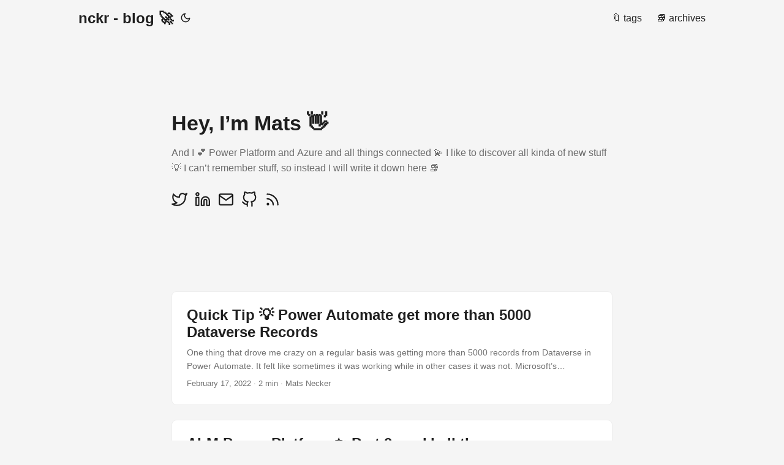

--- FILE ---
content_type: text/html; charset=UTF-8
request_url: https://www.nckr.de/
body_size: 5786
content:
<!DOCTYPE html>
<html lang="en" dir="auto">

<head><meta charset="utf-8">
<meta http-equiv="X-UA-Compatible" content="IE=edge">
<meta name="viewport" content="width=device-width, initial-scale=1, shrink-to-fit=no">
<meta name="robots" content="index, follow">
<title>nckr - blog 🚀</title>

<meta name="keywords" content="" />
<meta name="description" content="Power Platform, Azure &amp; Micrsoft 365 tech blog by Mats Necker. Content will range from small tips to larger deep dives over various topics around the Microsoft tech stack.">
<meta name="author" content="Mats Necker">
<link rel="canonical" href="https://nckr.de/" />
<link href="/assets/css/stylesheet.min.1c09cda7d564bd06bf77dde0e19f1cfe8e8eeba7d5ff4eb7d26110afeb1cc22d.css" integrity="sha256-HAnNp9VkvQa/d93g4Z8c/o6O66fV/0630mEQr&#43;scwi0=" rel="preload stylesheet"
    as="style">

<link rel="icon" href="https://nckr.de/favicon.ico">
<link rel="icon" type="image/png" sizes="16x16" href="https://nckr.de/favicon-16x16.png">
<link rel="icon" type="image/png" sizes="32x32" href="https://nckr.de/favicon-32x32.png">
<link rel="apple-touch-icon" href="https://nckr.de/apple-touch-icon.png">
<link rel="mask-icon" href="https://nckr.de/safari-pinned-tab.svg">
<meta name="theme-color" content="#2e2e33">
<meta name="msapplication-TileColor" content="#2e2e33">
<meta name="generator" content="Hugo 0.74.3" />
<link rel="alternate" type="application/rss&#43;xml" href="https://nckr.de/index.xml">
<link rel="alternate" type="application/json" href="https://nckr.de/index.json">


<meta property="og:title" content="nckr - blog 🚀" />
<meta property="og:description" content="Power Platform, Azure &amp; Micrsoft 365 tech blog by Mats Necker. Content will range from small tips to larger deep dives over various topics around the Microsoft tech stack." />
<meta property="og:type" content="website" />
<meta property="og:url" content="https://nckr.de/" />
<meta property="og:updated_time" content="2022-02-17T23:00:00+00:00" /><meta property="og:site_name" content="nckr - Blog" />
<meta name="twitter:card" content="summary"/>
<meta name="twitter:title" content="nckr - blog 🚀"/>
<meta name="twitter:description" content="Power Platform, Azure &amp; Micrsoft 365 tech blog by Mats Necker. Content will range from small tips to larger deep dives over various topics around the Microsoft tech stack."/>

<script type="application/ld+json">
{
  "@context": "https://schema.org",
  "@type": "Organization",
  "name": "nckr - blog 🚀",
  "url": "https://nckr.de/",
  "description": "Power Platform, Azure \u0026amp; Micrsoft 365 tech blog by Mats Necker. Content will range from small tips to larger deep dives over various topics around the Microsoft tech stack.",
  "thumbnailUrl": "https://nckr.de/favicon.ico",
  "sameAs": [
      "https://twitter.com/matzzt", "https://www.linkedin.com/in/matsnecker/", "mailto:mats.necker@outlook.de", "https://github.com/mnecker", "https://www.nckr.de/index.xml"
  ]
}
</script>


</head>

<body class="list" id="top">
<script>
    if (localStorage.getItem("pref-theme") === "dark") {
        document.body.classList.add('dark');
    } else if (localStorage.getItem("pref-theme") === "light") {
        document.body.classList.remove('dark')
    } else if (window.matchMedia('(prefers-color-scheme: dark)').matches) {
        document.body.classList.add('dark');
    }

</script>
<noscript>
    <style type="text/css">
        .theme-toggle,
        .top-link {
            display: none;
        }

    </style>
</noscript>
<header class="header">
    <nav class="nav">
        <div class="logo">
            <a href="https://nckr.de/" accesskey="h" title="nckr - blog 🚀 (Alt + H)">nckr - blog 🚀</a>
            <span class="logo-switches">
                <a id="theme-toggle" accesskey="t" title="(Alt + T)">
                    <svg id="moon" xmlns="http://www.w3.org/2000/svg" width="24" height="24" viewBox="0 0 24 24"
                        fill="none" stroke="currentColor" stroke-width="2" stroke-linecap="round"
                        stroke-linejoin="round">
                        <path d="M21 12.79A9 9 0 1 1 11.21 3 7 7 0 0 0 21 12.79z"></path>
                    </svg>
                    <svg id="sun" xmlns="http://www.w3.org/2000/svg" width="24" height="24" viewBox="0 0 24 24"
                        fill="none" stroke="currentColor" stroke-width="2" stroke-linecap="round"
                        stroke-linejoin="round">
                        <circle cx="12" cy="12" r="5"></circle>
                        <line x1="12" y1="1" x2="12" y2="3"></line>
                        <line x1="12" y1="21" x2="12" y2="23"></line>
                        <line x1="4.22" y1="4.22" x2="5.64" y2="5.64"></line>
                        <line x1="18.36" y1="18.36" x2="19.78" y2="19.78"></line>
                        <line x1="1" y1="12" x2="3" y2="12"></line>
                        <line x1="21" y1="12" x2="23" y2="12"></line>
                        <line x1="4.22" y1="19.78" x2="5.64" y2="18.36"></line>
                        <line x1="18.36" y1="5.64" x2="19.78" y2="4.22"></line>
                    </svg>
                </a>
                
                
            </span>
        </div>
        <ul id="menu" onscroll="menu_on_scroll()">
            <li>
                <a href="https://nckr.de/tags/" title="🔖 tags">
                    <span>🔖 tags</span>
                </a>
            </li>
            <li>
                <a href="https://nckr.de/archives/" title="📚 archives">
                    <span>📚 archives</span>
                </a>
            </li></ul>
    </nav>
</header>

    <main class="main"> 



<article class="first-entry home-info">
    <header class="entry-header">
        <h1>Hey, I&rsquo;m Mats 👋</h1>
    </header>
    <section class="entry-content">
        <p>And I 💕 Power Platform and Azure and all things connected 💫 I like to discover all kinda of new stuff 💡 I can&rsquo;t remember stuff, so instead I will write it down here 📚</p>
    </section>
    <footer class="entry-footer"><div class="social-icons"><a href="https://twitter.com/matzzt" target="_blank" rel="noopener noreferrer me"
        title="Twitter"><svg xmlns="http://www.w3.org/2000/svg" viewBox="0 0 24 24" fill="none" stroke="currentColor" stroke-width="2"
    stroke-linecap="round" stroke-linejoin="round">
    <path
        d="M23 3a10.9 10.9 0 0 1-3.14 1.53 4.48 4.48 0 0 0-7.86 3v1A10.66 10.66 0 0 1 3 4s-4 9 5 13a11.64 11.64 0 0 1-7 2c9 5 20 0 20-11.5a4.5 4.5 0 0 0-.08-.83A7.72 7.72 0 0 0 23 3z">
    </path>
</svg></a><a href="https://www.linkedin.com/in/matsnecker/" target="_blank" rel="noopener noreferrer me"
        title="Linkedin"><svg xmlns="http://www.w3.org/2000/svg" viewBox="0 0 24 24" fill="none" stroke="currentColor" stroke-width="2"
    stroke-linecap="round" stroke-linejoin="round">
    <path d="M16 8a6 6 0 0 1 6 6v7h-4v-7a2 2 0 0 0-2-2 2 2 0 0 0-2 2v7h-4v-7a6 6 0 0 1 6-6z"></path>
    <rect x="2" y="9" width="4" height="12"></rect>
    <circle cx="4" cy="4" r="2"></circle>
</svg></a><a href="mailto:mats.necker@outlook.de" target="_blank" rel="noopener noreferrer me"
        title="Email"><svg xmlns="http://www.w3.org/2000/svg" viewBox="0 0 24 24" fill="none" stroke="currentColor" stroke-width="2"
    stroke-linecap="round" stroke-linejoin="round">
    <path d="M4 4h16c1.1 0 2 .9 2 2v12c0 1.1-.9 2-2 2H4c-1.1 0-2-.9-2-2V6c0-1.1.9-2 2-2z"></path>
    <polyline points="22,6 12,13 2,6"></polyline>
</svg></a><a href="https://github.com/mnecker" target="_blank" rel="noopener noreferrer me"
        title="Github"><svg xmlns="http://www.w3.org/2000/svg" viewBox="0 0 24 24" fill="none" stroke="currentColor" stroke-width="2"
    stroke-linecap="round" stroke-linejoin="round">
    <path
        d="M9 19c-5 1.5-5-2.5-7-3m14 6v-3.87a3.37 3.37 0 0 0-.94-2.61c3.14-.35 6.44-1.54 6.44-7A5.44 5.44 0 0 0 20 4.77 5.07 5.07 0 0 0 19.91 1S18.73.65 16 2.48a13.38 13.38 0 0 0-7 0C6.27.65 5.09 1 5.09 1A5.07 5.07 0 0 0 5 4.77a5.44 5.44 0 0 0-1.5 3.78c0 5.42 3.3 6.61 6.44 7A3.37 3.37 0 0 0 9 18.13V22">
    </path>
</svg></a><a href="https://www.nckr.de/index.xml" target="_blank" rel="noopener noreferrer me"
        title="Rss"><svg xmlns="http://www.w3.org/2000/svg" viewBox="0 0 24 24" fill="none" stroke="currentColor" stroke-width="2"
    stroke-linecap="round" stroke-linejoin="round">
    <path d="M4 11a9 9 0 0 1 9 9" />
    <path d="M4 4a16 16 0 0 1 16 16" />
    <circle cx="5" cy="19" r="1" />
</svg></a></div>
</footer>
</article>

<article class="post-entry"> 

  <header class="entry-header">
    <h2>
      Quick Tip 💡 Power Automate get more than 5000 Dataverse Records
    </h2>
  </header>
  <section class="entry-content">
    <p>One thing that drove me crazy on a regular basis was getting more than 5000 records from Dataverse in Power Automate. It felt like sometimes it was working while in other cases it was not. Microsoft’s documentation clearly states that it SHOULD be working when you are using Pagination 👍
A quick test on the Contact entity without any filters says this is true, first done without pagination returns exactly 5000 records....</p>
  </section>
  <footer class="entry-footer">

February 17, 2022&nbsp;·&nbsp;2 min&nbsp;·&nbsp;Mats Necker
</footer>
  <a class="entry-link" aria-label="post link to Quick Tip 💡 Power Automate get more than 5000 Dataverse Records" href="https://nckr.de/posts/quick-tip-power-automate-get-more-than-5000-dataverse-records/"></a>
</article>
<article class="post-entry"> 

  <header class="entry-header">
    <h2>
      ALM Power Platform ✨ Part 2 - spkl all the way
    </h2>
  </header>
  <section class="entry-content">
    <p>Welcome to the second part of our ALM series 🚀 In the first part we discussed the idea behind it and made a rough sketch of how one can implement a Power Platform specific ALM process. In this part, we are looking at the Source Control step of it.
Source control is our storage of every version and change we are making to our solution. This is incredibly helpful for documentation purposes but you can also easily roll back to the previous version....</p>
  </section>
  <footer class="entry-footer">

January 16, 2022&nbsp;·&nbsp;6 min&nbsp;·&nbsp;Mats Necker
</footer>
  <a class="entry-link" aria-label="post link to ALM Power Platform ✨ Part 2 - spkl all the way" href="https://nckr.de/posts/alm-power-platform-part-2/"></a>
</article>
<article class="post-entry"> 

  <header class="entry-header">
    <h2>
      ALM Power Platform ✨ Part 1 - Overview and Process
    </h2>
  </header>
  <section class="entry-content">
    <p>ALM is a term being used more and more around the Power Platform and covers a wide area of topics. In this series, I want to take a deeper look at it and use a project of mine to illustrate the process with lots of examples.
Let’s start with the most obvious questions: What does “ALM” even mean? 🤔
ALM is short for “Application Lifecycle Management” and is most commonly used to describe the combination of processes, tools, and most importantly people to manage a product or app during its complete lifecycle from development, testing, deployment, production usage, feedback and so on....</p>
  </section>
  <footer class="entry-footer">

January 11, 2022&nbsp;·&nbsp;4 min&nbsp;·&nbsp;Mats Necker
</footer>
  <a class="entry-link" aria-label="post link to ALM Power Platform ✨ Part 1 - Overview and Process" href="https://nckr.de/posts/alm-power-platform-part-1/"></a>
</article>
<article class="post-entry"> 

  <header class="entry-header">
    <h2>
      Customize app commands 👌 Part 1: Introduction &amp; simple command
    </h2>
  </header>
  <section class="entry-content">
    <p>There is a new preview feature for Model-Driven Apps available: Customize app commands (preview) 🎉 If you are familiar with Scott Durow’s Ribbon Workbench then you will be familiar with the concept of modifying your apps ribbon menu or how Microsoft calls it nowadays - the command bar:
 Command bars are at the core of every model-driven app and appear in many different locations. Commands are arranged in relation to other commands and are associated with a command bar location....</p>
  </section>
  <footer class="entry-footer">

October 6, 2021&nbsp;·&nbsp;6 min&nbsp;·&nbsp;Mats Necker
</footer>
  <a class="entry-link" aria-label="post link to Customize app commands 👌 Part 1: Introduction &amp; simple command" href="https://nckr.de/posts/customize-app-commands-part-1-introduction-simple-command/"></a>
</article>
<article class="post-entry"> 

  <header class="entry-header">
    <h2>
      FetchXML Magic 🔥 Aggregations - Basics
    </h2>
  </header>
  <section class="entry-content">
    <p>Recently I had a few cases in working with Power Automate and Dataverse Plugins where I had do stuff like sums and other things related to many records. Until I mostly gone the probably “most simple” way: Fetching all relevant records and iterate through them and do the calculation that was needed. Works okay but always felt a bit cumbersome 🤔
This time I wanted to try something new I always was there but until now had never tried: FetchXML aggregates....</p>
  </section>
  <footer class="entry-footer">

June 23, 2021&nbsp;·&nbsp;5 min&nbsp;·&nbsp;Mats Necker
</footer>
  <a class="entry-link" aria-label="post link to FetchXML Magic 🔥 Aggregations - Basics" href="https://nckr.de/posts/fetchxml-magic-aggregations-basics/"></a>
</article>
<article class="post-entry"> 

  <header class="entry-header">
    <h2>
      Quick Tip 💡 Embedded Canvas app - Data load problems in OnStart
    </h2>
  </header>
  <section class="entry-content">
    <p>Ever encountered problems with loading data in your Canvas app OnStart property when embedding it in a Model-Driven-App? While it usually works great, I found one situation where you have to put in some additional steps to ensure everything is loaded correctly. Time for a Quick Tip 💡
❓ Using ModelDrivenFormIntegration.Item as filter In my app I want to embed a Canvas app on the main form of my entity Budget....</p>
  </section>
  <footer class="entry-footer">

May 26, 2021&nbsp;·&nbsp;3 min&nbsp;·&nbsp;Mats Necker
</footer>
  <a class="entry-link" aria-label="post link to Quick Tip 💡 Embedded Canvas app - Data load problems in OnStart" href="https://nckr.de/posts/quick-tip-embedded-canvas-app-data-load-problems-in-onstart/"></a>
</article>
<article class="post-entry"> 

  <header class="entry-header">
    <h2>
      EDD - Emoji Driven Design 😎
    </h2>
  </header>
  <section class="entry-content">
    <p>You might have heard of Domain Driven Design (DDD), or in case of Power Platform of License Driven Design but do you know there is a new kid on block? Today we are going to introduce Emoji Driven Design (EDD) 🥳
In my last post I was exploring how you can utilize Emojis as table and app icons. People seemed to like it so in this post I wanted to explore where else we can use Emojis in Model-Driven apps to quickly enhance their user experience and looks....</p>
  </section>
  <footer class="entry-footer">

April 29, 2021&nbsp;·&nbsp;4 min&nbsp;·&nbsp;Mats Necker
</footer>
  <a class="entry-link" aria-label="post link to EDD - Emoji Driven Design 😎" href="https://nckr.de/posts/edd-emoji-driven-design/"></a>
</article>
<article class="post-entry"> 

  <header class="entry-header">
    <h2>
      Use emojis as table &amp; app icons 😍
    </h2>
  </header>
  <section class="entry-content">
    <p>When you take a look around this blog you might notice that I’m a huge fan of using emojis. They offer a lot of advantages and make texts easier to read by supplying visual emphasis. Thanks to the power of Unicode we can use them almost everywhere. That includes the Power Platform. I probably first saw this applied by Megan Walker in her famous post Using Emojis in Option Sets. After seeing that you can put them in option sets and charts, my apps started to look a lot more colorful ✌...</p>
  </section>
  <footer class="entry-footer">

March 27, 2021&nbsp;·&nbsp;3 min&nbsp;·&nbsp;Mats Necker
</footer>
  <a class="entry-link" aria-label="post link to Use emojis as table &amp; app icons 😍" href="https://nckr.de/posts/emojis-as-entity-images/"></a>
</article>
<article class="post-entry"> 

  <header class="entry-header">
    <h2>
      Canvas in Outlook 🎨📫 Overview
    </h2>
  </header>
  <section class="entry-content">
    <p>Canvas Apps provide an awesome way of presenting tailored UIs to customers in order to enable them to solve their problems in the best possible way. However, a lot of users still love their Outlook client and seem to spend most of their time writing mails in it. Power Apps already provides a built-in Outlook Add-in to get Model-Driven Apps running in Outlook, but there is no such way for Canvas Apps....</p>
  </section>
  <footer class="entry-footer">

March 19, 2021&nbsp;·&nbsp;1 min&nbsp;·&nbsp;Mats Necker
</footer>
  <a class="entry-link" aria-label="post link to Canvas in Outlook 🎨📫 Overview" href="https://nckr.de/posts/canvas-in-outlook-overview/"></a>
</article>
<article class="post-entry"> 

  <header class="entry-header">
    <h2>
      Canvas in Outlook 🎨📫 Part 3 - Use mail properties
    </h2>
  </header>
  <section class="entry-content">
    <p>In the first and second part of our series we learned what we want to achieve and created our first Outlook Add-in which displays our own custom canvas app. Yay! 🎉 Now we are going to make the whole experience dynamic. Until now the displayed canvas is static in a way, that it is not aware on which mail it is displayed. For that reason, we are going to transfer parameters from the Outlook to the canvas app....</p>
  </section>
  <footer class="entry-footer">

March 11, 2021&nbsp;·&nbsp;5 min&nbsp;·&nbsp;Mats Necker
</footer>
  <a class="entry-link" aria-label="post link to Canvas in Outlook 🎨📫 Part 3 - Use mail properties" href="https://nckr.de/posts/canvas-in-outlook-part-3-use-mail-properties/"></a>
</article>
<footer class="page-footer">
  <nav class="pagination">
    <a class="next" href="https://nckr.de/page/2/">Next Page »</a>
  </nav>
</footer>

    </main><footer class="footer">
    <span>&copy; 2023 <a href="https://nckr.de/">nckr - blog 🚀</a></span>
    <span>&middot;</span>
    <span><a href="https://www.nckr.de/legal" rel="noopener" target="_self">Legal Disclosure</a></span>
    <span>&middot;</span>
    <span>Powered by <a href="https://gohugo.io/" rel="noopener noreferrer" target="_blank">Hugo</a></span>
    <span>&middot;</span>
    <span>Theme <a href="https://git.io/hugopapermod" rel="noopener" target="_blank">PaperMod</a></span>
    <img src="https://apim-vayovi-dev-westeu-001.azure-api.net/log/pixel.png?page=%2f&siteid=1000000001" width="1" height="1" border="0" />
</footer>
<a href="#top" aria-label="go to top" title="Go to Top (Alt + G)">
    <button class="top-link" id="top-link" type="button" accesskey="g">
        <svg xmlns="http://www.w3.org/2000/svg" viewBox="0 0 12 6" fill="currentColor">
            <path d="M12 6H0l6-6z" />
        </svg>
    </button>
</a>



<script>
    window.onload = function () {
        if (localStorage.getItem("menu-scroll-position")) {
            document.getElementById('menu').scrollLeft = localStorage.getItem("menu-scroll-position");
        }
    }
    document.querySelectorAll('a[href^="#"]').forEach(anchor => {
        anchor.addEventListener("click", function (e) {
            e.preventDefault();
            var id = this.getAttribute("href").substr(1);
            if (!window.matchMedia('(prefers-reduced-motion: reduce)').matches) {
                document.querySelector(`[id='${decodeURIComponent(id)}']`).scrollIntoView({
                    behavior: "smooth"
                });
            } else {
                document.querySelector(`[id='${decodeURIComponent(id)}']`).scrollIntoView();
            }
            if (id === "top") {
                history.replaceState(null, null, " ");
            } else {
                history.pushState(null, null, `#${id}`);
            }
        });
    });
    var mybutton = document.getElementById("top-link");
    window.onscroll = function () {
        if (document.body.scrollTop > 800 || document.documentElement.scrollTop > 800) {
            mybutton.style.visibility = "visible";
            mybutton.style.opacity = "1";
        } else {
            mybutton.style.visibility = "hidden";
            mybutton.style.opacity = "0";
        }
    };

    function menu_on_scroll() {
        localStorage.setItem("menu-scroll-position", document.getElementById('menu').scrollLeft);
    }

</script>
<script>
    document.getElementById("theme-toggle").addEventListener("click", () => {
        if (document.body.className.includes("dark")) {
            document.body.classList.remove('dark');
            localStorage.setItem("pref-theme", 'light');
        } else {
            document.body.classList.add('dark');
            localStorage.setItem("pref-theme", 'dark');
        }
    })

</script>

</body>

</html>
